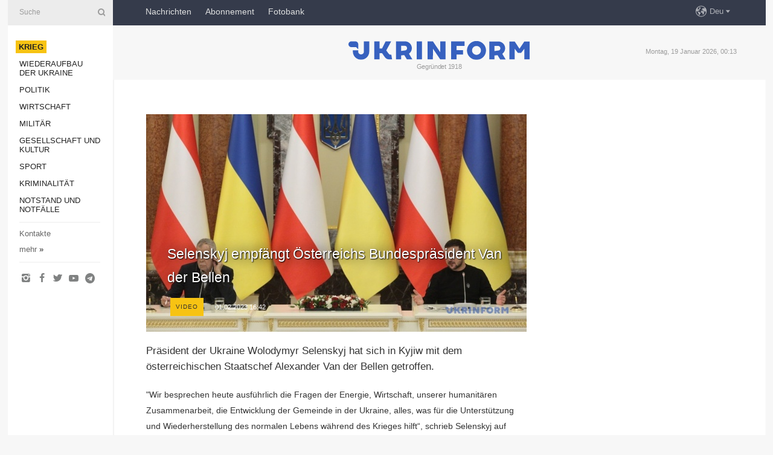

--- FILE ---
content_type: text/html; charset=UTF-8
request_url: https://www.ukrinform.de/rubric-ato/3663549-selenskyj-empfangt-osterreichs-bundesprasident-van-der-bellen.html
body_size: 31755
content:
<!DOCTYPE html>
<html lang="de">
<head>

    
    <title>Selenskyj empfängt Österreichs Bundespräsident Van der Bellen</title>
    <meta name="viewport" content="width=device-width, initial-scale=1"/>
    <meta name="description" content="

Pr&auml;sident der Ukraine Wolodymyr Selenskyj hat sich in Kyjiw mit dem &ouml;sterreichischen Staatschef Alexander Van der Bellen getroffen. — Ukrinform Nachrichten."/>
    <meta name="theme-color" content="#353b4b">
    <meta name="csrf-token" content="VyTUcLetYN9Vs48uLuwjXrgmSOhiy167zLZEFMe6">

        
    <meta property="og:title" content="Selenskyj empfängt Österreichs Bundespräsident Van der Bellen"/>
    <meta property="og:url" content="https://www.ukrinform.de/rubric-ato/3663549-selenskyj-empfangt-osterreichs-bundesprasident-van-der-bellen.html"/>
    <meta property="og:type" content="article"/>
    <meta property="og:description" content="

Pr&auml;sident der Ukraine Wolodymyr Selenskyj hat sich in Kyjiw mit dem &ouml;sterreichischen Staatschef Alexander Van der Bellen getroffen. — Ukrinform Nachrichten."/>
    <meta property="og:image" content="https://static.ukrinform.com/photos/2023_02/thumb_files/630_360_1675262546-970.jpg"/>
    <meta property="og:image:width" content="630"/>
    <meta property="og:image:height" content="360"/>
    <meta property="fb:pages" content="

Pr&auml;sident der Ukraine Wolodymyr Selenskyj hat sich in Kyjiw mit dem &ouml;sterreichischen Staatschef Alexander Van der Bellen getroffen. — Ukrinform Nachrichten."/>
    <meta name="twitter:card" content="summary_large_image"/>
    <meta name="twitter:site" content="@ukrinform"/>
    <meta name="twitter:title" content="Selenskyj empfängt Österreichs Bundespräsident Van der Bellen"/>
    <meta name="twitter:description" content="

Pr&auml;sident der Ukraine Wolodymyr Selenskyj hat sich in Kyjiw mit dem &ouml;sterreichischen Staatschef Alexander Van der Bellen getroffen. — Ukrinform Nachrichten.">
    <meta name="twitter:creator" content="@ukrinform"/>
    <meta name="twitter:image:src" content="https://static.ukrinform.com/photos/2023_02/thumb_files/630_360_1675262546-970.jpg"/>
    <meta name="twitter:domain" content="https://www.ukrinform.de"/>
    <meta name="google-site-verification" content="YXQ0SnxVZIvajNHBTlXFllMVJThhqxdm_vNQ2v5yLFI"/>
    <meta name="yandex-verification" content="88af7349e3a34856"/>

    <link type="text/css" rel="stylesheet" href="https://www.ukrinform.de/css/main.css?nocache"/>

        <link rel="amphtml" href="https://www.ukrinform.de/amp/rubric-ato/3663549-selenskyj-empfangt-osterreichs-bundesprasident-van-der-bellen.html">
        
        <link rel="alternate" type="application/rss+xml" title="Ukrinform News RSS" href="https://www.ukrinform.de/rss/block-lastnews"/>
            <link rel="canonical" href="https://www.ukrinform.de/rubric-ato/3663549-selenskyj-empfangt-osterreichs-bundesprasident-van-der-bellen.html">
        <link rel="shortcut icon" href="https://www.ukrinform.de/img/favicon.ico"/>

    <link rel='dns-prefetch' href='//www.google.com'/>
    <link rel='dns-prefetch' href='//www.google-analytics.com'/>
    <link rel='dns-prefetch' href='//inv-nets.admixer.net'/>
    <link rel='dns-prefetch' href='//cdn.admixer.net'/>
    <link rel='dns-prefetch' href='//pagead2.googlesyndication.com'/>
    <link rel="apple-touch-icon" href="https://www.ukrinform.de/img/touch-icon-iphone.png">
    <link rel="apple-touch-icon" sizes="76x76" href="https://www.ukrinform.de/img/touch-icon-ipad.png">
    <link rel="apple-touch-icon" sizes="120x120" href="https://www.ukrinform.de/img/touch-icon-iphone-retina.png">
    <link rel="apple-touch-icon" sizes="152x152" href="https://www.ukrinform.de/img/touch-icon-ipad-retina.png">

        <link rel="alternate" href="https://www.ukrinform.ua" hreflang="uk" />
        <link rel="alternate" href="https://www.ukrinform.ru" hreflang="ru" />
        <link rel="alternate" href="https://www.ukrinform.net" hreflang="en" />
        <link rel="alternate" href="https://www.ukrinform.es" hreflang="es" />
        <link rel="alternate" href="https://www.ukrinform.de" hreflang="de" />
        <link rel="alternate" href="https://www.ukrinform.org" hreflang="ch" />
        <link rel="alternate" href="https://www.ukrinform.fr" hreflang="fr" />
        <link rel="alternate" href="https://www.ukrinform.jp" hreflang="ja" />
        <link rel="alternate" href="https://www.ukrinform.pl" hreflang="pl" />
    
                                <script type="application/ld+json">
{
    "@context": "http://schema.org",
    "@type": "NewsArticle",
    "mainEntityOfPage": {
        "@type": "WebPage",
        "@id": "https://www.ukrinform.de/rubric-ato/3663549-selenskyj-empfangt-osterreichs-bundesprasident-van-der-bellen.html"
    },
    "headline": "Selenskyj empfängt Österreichs Bundespräsident Van der Bellen",
    "image": [
        "https://static.ukrinform.com/photos/2023_02/thumb_files/630_360_1675262546-970.jpg"
    ],
    "datePublished": "2023-02-01T16:42:00+02:00",
    "dateModified": "2023-02-01T16:42:00+02:00",
    "author": {
        "@type": "Person",
        "name": "Ukrinform"
    },
    "publisher": {
        "@type": "Organization",
        "name": "Укринформ",
        "sameAs": [
             "https://www.facebook.com/nachrichten-der-ukraine-ukrinform-600797906612783/?ref=bookmarks",
            "https://twitter.com/Ukrinform_deu",
            "https://www.instagram.com/ukrinform/",
            "https://www.youtube.com/user/UkrinformTV",
            "https://telegram.me/ukrinform_news",
            "https://www.pinterest.com/ukrinform/"
        ],
        "logo": {
            "@type": "ImageObject",
            "url": "https://www.ukrinform.de/img/logo_deu.svg"
        }
    },
    "description": "

Pr&amp;auml;sident der Ukraine Wolodymyr Selenskyj hat sich in Kyjiw mit dem &amp;ouml;sterreichischen Staatschef Alexander Van der Bellen getroffen. — Ukrinform Nachrichten."
}


</script>


<script type="application/ld+json">
{
    "@context": "http://schema.org",
    "@type": "BreadcrumbList",
    "itemListElement": [
        {
            "@type": "ListItem",
            "position": 1,
            "item": {
                "@id": "https:",
                "name": "Ukrinform Nachrichten"
            }
        },
        {
            "@type": "ListItem",
            "position": 2,
            "item": {
                "@id": "https://www.ukrinform.de/rubric-ato",
                "name": "Krieg"
            }
        },
        {
            "@type": "ListItem",
            "position": 3,
            "item": {
                "@id": "https://www.ukrinform.de/rubric-ato/3663549-selenskyj-empfangt-osterreichs-bundesprasident-van-der-bellen.html",
                "name": "Selenskyj empfängt Österreichs Bundespräsident Van der Bellen"
            }
        }
    ]
}


</script>
            <script type="application/ld+json">
{
    "@context": "https://schema.org",
    "@type": "WebPage",
    "mainEntityOfPage": {
        "@type": "WebPage",
        "@id": "https://www.ukrinform.de/rubric-ato/3663549-selenskyj-empfangt-osterreichs-bundesprasident-van-der-bellen.html"
    },
    "headline": "Selenskyj empfängt Österreichs Bundespräsident Van der Bellen",
    "datePublished": "1675262520",
    "dateModified": "1675262520",
    "description": "

Pr&amp;auml;sident der Ukraine Wolodymyr Selenskyj hat sich in Kyjiw mit dem &amp;ouml;sterreichischen Staatschef Alexander Van der Bellen getroffen. — Ukrinform Nachrichten.",
    "author": {
        "@type": "Person",
        "name": "Ukrinform"
    },
    "publisher": {
        "@type": "Organization",
        "name": "Ukrinform",
        "logo": {
            "@type": "ImageObject",
            "url": "https://www.ukrinform.de/img/logo_deu.svg",
            "width": 95,
            "height": 60
        }
    },
    "image": {
        "@type": "ImageObject",
        "url": "https://static.ukrinform.com/photos/2023_02/thumb_files/630_360_1675262546-970.jpg",
        "height": 630,
        "width": 360
    },
    "breadcrumb": {
        "@type": "BreadcrumbList",
        "itemListElement": [
            {
                "@type": "ListItem",
                "position": 1,
                "item": {
                    "@id": "/",
                    "name": "Ukrinform Nachrichten"
                }
            },
            {
                "@type": "ListItem",
                "position": 2,
                "item": {
                    "@id": "https://www.ukrinform.de/rubric-ato",
                    "name": "Krieg"
                }
            },
            {
                "@type": "ListItem",
                "position": 3,
                "item": {
                    "@id": "https://www.ukrinform.de/rubric-ato/3663549-selenskyj-empfangt-osterreichs-bundesprasident-van-der-bellen.html https://www.ukrinform.de/rubric-ato/3663549-selenskyj-empfangt-osterreichs-bundesprasident-van-der-bellen.html",
                    "name": "Selenskyj empfängt Österreichs Bundespräsident Van der Bellen"
                }
            }
        ]
    }
}




</script>
                
    <!-- Google tag (gtag.js) -->
    <script async src="https://www.googletagmanager.com/gtag/js?id=G-XBJX9WLKR2"></script>
    <script>
        window.dataLayer = window.dataLayer || [];
        function gtag(){dataLayer.push(arguments);}
        gtag('js', new Date());
        gtag('config', 'G-XBJX9WLKR2');
    </script>


    
    <style>
        body {
            font-family: Arial, 'Helvetica Neue', Helvetica, sans-serif;
            color: #222222;
        }
        a { text-decoration: none; color: #000; }
    </style>

            <div data-name="common_int">
<!-- ManyChat -->
<script src="//widget.manychat.com/130251917016795.js" async="async">
</script>
<!-- ManyChat --></div>
    </head>

<body class="innerPage newsPage">

<div id="wrapper">
    <div class="greyLine">
        <div></div>
    </div>
    <div id="leftMenu" class="siteMenu">

    <form action="/redirect" method="post" target="_blank">
        <div>
            <input type="hidden" name="type" value="search">
            <input type="hidden" name="_token" value="VyTUcLetYN9Vs48uLuwjXrgmSOhiy167zLZEFMe6">
            <input type="text" name="params[query]" placeholder="Suche" value="" />
            <a href="#"><i class="demo-icon icon-search"></i></a>
        </div>
    </form>

    <nav class="leftMenuBody">
        <ul class="leftMenu">
                            <li><a href="/rubric-ato"><span>Krieg</span></a></li>
                            <li><a href="/rubric-vidbudova">Wiederaufbau der Ukraine</a></li>
                            <li><a href="/rubric-polytics">Politik</a></li>
                            <li><a href="/rubric-economy">Wirtschaft</a></li>
                            <li><a href="/rubric-defense">Militär</a></li>
                            <li><a href="/rubric-society">Gesellschaft und Kultur</a></li>
                            <li><a href="/rubric-sports">Sport</a></li>
                            <li><a href="/rubric-crime">Kriminalität</a></li>
                            <li><a href="/rubric-emergencies">Notstand und Notfälle </a></li>
                    </ul>

        <!-- Submenu begin -->
        <div class="submenu">
            <ul class="greyMenu">
                                <li><a href="/block-publications">Veröffentlichungen</a></li>
                                <li><a href="/block-interview">Interview</a></li>
                                <li><a href="/block-photo">Fotos</a></li>
                                <li><a href="/block-video">Video</a></li>
                            </ul>
        </div>
        <!-- Submenu end -->

        <ul class="greyMenu">
            <li><a href="/info/contacts.html">Kontakte</a></li>
            <li><a class="moreLink" href="#">mehr</a> &raquo;</li>
        </ul>

        <div class="social-media">
                                            <a href="https://www.instagram.com/ukrinform/" target="_blank" title="Instagram"><i class="fa demo-icon faa-tada animated-hover faa-fast icon-instagram"></i></a>
                                                            <a href="https://www.facebook.com/nachrichten-der-ukraine-ukrinform-600797906612783/?ref=bookmarks" target="_blank" title="Facebook"><i class="fa demo-icon faa-tada animated-hover faa-fast icon-facebook-1"></i></a>
                                                            <a href="https://twitter.com/Ukrinform_deu" target="_blank" title="Twitter"><i class="fa demo-icon faa-tada animated-hover faa-fast icon-twitter"></i></a>
                                                            <a href="https://www.youtube.com/c/UkrinformTV" target="_blank" title="Youtube"><i class="fa demo-icon faa-tada animated-hover faa-fast icon-youtube-play"></i></a>
                                                            <a href="https://telegram.me/ukrinform_news" target="_blank" title="Telegram"><i class="fa demo-icon faa-tada animated-hover faa-fast icon-telegram"></i></a>
                                                                </div>

    </nav>

</div>

    <div id="container">
        <div id="header">
    <div class="topLine">
        <nav class="topLineBody">
            <a class="mobileButton" href="#"><span></span></a>

            <ul class="language">
                <li>
                    <div>
                        <a href="#">Deu</a>
                    </div>
                    <ul>                             
                            <li>
                                <a href="https://www.ukrinform.ua">Укр</a>
                            </li>
                                                                                                                                     
                            <li>
                                <a href="https://www.ukrinform.net">Eng</a>
                            </li>
                                                                                 
                            <li>
                                <a href="https://www.ukrinform.es">Esp</a>
                            </li>
                                                                                 
                            <li>
                                <a href="https://www.ukrinform.de">Deu</a>
                            </li>
                                                                                                                                     
                            <li>
                                <a href="https://www.ukrinform.fr">Fra</a>
                            </li>
                                                                                 
                            <li>
                                <a href="https://www.ukrinform.jp">日本語</a>
                            </li>
                                                                                 
                            <li>
                                <a href="https://www.ukrinform.pl">Pol</a>
                            </li>
                                                                        </ul>
                </li>
            </ul>

            <ul class="mainMenu">
                                    <li >
                                                <a href="/block-lastnews"  data-id="">Nachrichten</a>
                    </li>
                                    <li >
                                                <a href="https://newshub.ukrinform.com"  target="_blank"
                            data-id="abonnement">Abonnement</a>
                    </li>
                                    <li >
                                                <a href="https://photonew.ukrinform.com"  target="_blank"
                            data-id="fotobank">Fotobank</a>
                    </li>
                            </ul>
        </nav>

        <nav id="mobileMenu" class="siteMenu">

            <form action="//www.ukrinform.de/redirect" method="post">
                <!-- js loads content here -->
            </form>

            <div class="leftMenuBody">

                <ul class="leftMenu">
                    <!-- js loads content here -->
                </ul>

                <ul class="greyMenu">
                    <!-- js loads content here -->
                </ul>

                <div class="social">
                    <!-- js loads content here -->
                </div>
            </div>
        </nav>
    </div>

    <div class="logo">

        <a href="/" rel="nofollow">
            <img style="width:300px;" src="/img/logo_eng.svg" alt=""/>
        </a>

        <span class="slogan">Gegründet 1918</span>
        <p>Montag, 19 Januar 2026, 00:13</p>

        <div class="mainTopMobileBanner mobileBanner" style="display:none;">
            <div data-name="main_top_mobile">
<div class="nts-ad nts-ad-h100">
    <div class="UID_ATC"></div>
</div></div>
        </div>
    </div>
</div>

        <div id="content">

            <div class="banner970">
                <div data-name="int_0_970">
<div class="nts-ad nts-ad-h100">
    <div class="UID_ATA"></div>
</div></div>
            </div>

            <div class="newsHolderContainer" data-id="0">

                <div class="innerBlock">

                    <aside class="right">
                        <div class="socialBlockSlide" id="socialBlockSlideId_0">
                            <div data-name="int_scroll">
<!-- баннер int_scroll_deu -->
</div>
                        </div>
                    </aside>

                    <article class="news">
                        <figure>
        <img class="newsImage" src="https://static.ukrinform.com/photos/2023_02/thumb_files/630_360_1675262546-970.jpg" title="Selenskyj empfängt Österreichs Bundespräsident Van der Bellen"
             alt="Selenskyj empfängt Österreichs Bundespräsident Van der Bellen"/>
    </figure>
    <span class="newsGradient"></span>

    <div class="newsPicture">

<header>
    <h1  class="newsTitle">Selenskyj empfängt Österreichs Bundespräsident Van der Bellen</h1>

    <div class="newsMetaBlock">
                    <div class="newsPrefix">video</div>        
        <div class="newsDate">
            <time datetime="2023-02-01T16:42:00+02:00">01.02.2023 16:42</time>
        </div>

        <div class="newsViews">
                    </div>
        <div class="newsPublisher"><span>Ukrinform Nachrichten</span></div>
    </div>

</header>

</div>
<div class="newsText">
    <div class="newsHeading">Pr&auml;sident der Ukraine Wolodymyr Selenskyj hat sich in Kyjiw mit dem &ouml;sterreichischen Staatschef Alexander Van der Bellen getroffen.</div>

    <div>
         
        <p>&quot;Wir besprechen heute ausf&uuml;hrlich die Fragen der Energie, Wirtschaft, unserer humanit&auml;ren Zusammenarbeit, die Entwicklung der Gemeinde in der Ukraine, alles, was f&uuml;r die Unterst&uuml;tzung und Wiederherstellung des normalen Lebens w&auml;hrend des Krieges hilft&ldquo;, schrieb Selenskyj auf Twitter.</p>

<p></p>

<p><iframe allow="accelerometer; autoplay; clipboard-write; encrypted-media; gyroscope; picture-in-picture; web-share" allowfullscreen="" frameborder="0" height="385" src="https://www.youtube.com/embed/qXQMk9p1XlM" title="Президент України Володимир Зеленський зустрівся з президентом Австрії Александром Ван дер Белленом" width="630"></iframe></p>

<p>Van der Bellen ist heute in die Ukraine zu einem Besuch angekommen. &nbsp;&nbsp;</p>

        
        <div class="afterNewItemMobileBanner mobileBanner" style="display:none;">
            <div data-name="after_news_item_mobile">
</div>
        </div>
            </div>
</div>


<aside class="share">
    <ul>
        <li><a target="_blank" href="https://www.facebook.com/sharer/sharer.php?u=https://www.ukrinform.de//rubric-ato/3663549-selenskyj-empfangt-osterreichs-bundesprasident-van-der-bellen.html&amp;src=sdkpreparse"><i class="fa demo-icon icon-facebook-1 faa-tada animated-hover faa-fast"></i><span class="fb-count"></span></a></li>
        <li><a href="http://twitter.com/share?url=https://www.ukrinform.de/rubric-ato/3663549-selenskyj-empfangt-osterreichs-bundesprasident-van-der-bellen.html&text=Selenskyj empfängt Österreichs Bundespräsident Van der Bellen" target="_blank"><i class="fa demo-icon icon-twitter faa-tada animated-hover faa-fast"></i></a></li>
        <li><a href="https://telegram.me/share/url?url=https://www.ukrinform.de//rubric-ato/3663549-selenskyj-empfangt-osterreichs-bundesprasident-van-der-bellen.html&text=Selenskyj empfängt Österreichs Bundespräsident Van der Bellen" target="_blank"><i class="fa demo-icon icon-telegram faa-tada animated-hover faa-fast"></i></a></li>
    </ul>
</aside>
<img src="/counter/news/3663549?rnd=168992247" class="pixel"/>

                        <div data-name="int_hidden">
<br>
   Let’s get started read our news at facebook messenger  > > >   
<a href="https://www.facebook.com/ukrinform.german" target="_blank" style="background-color: #f7c313;padding: 6px; color: black; font-weight:600; text-transform: uppercase;">Click here for subscribe</a>
<br></div>
                    </article>

                </div>

                <side class="publishing"
                      id="socialBlockSlideStop_extra"
                      data-nextlink="/rubric-ato/3663549-selenskyj-empfangt-osterreichs-bundesprasident-van-der-bellen.html"
                      data-nextheader="Selenskyj empfängt Österreichs Bundespräsident Van der Bellen">
                    <div>
    <h2>Aktuell</h2>
    <div class="photoreports">
                    <div>
                <a href="/rubric-ato/4081556-militar-dementiert-einnahme-von-minkiwka-durch-russen.html">
                        <span class="photoreportsImage">
                            <img src="https://static.ukrinform.com/photos/2025_11/thumb_files/300_200_1764271055-764.jpg"
                                 alt="Militär dementiert Einnahme von Minkiwka durch Russen   " title="Militär dementiert Einnahme von Minkiwka durch Russen   "></span>
                    <span>Militär dementiert Einnahme von Minkiwka durch Russen   </span>
                </a>
            </div>
                    <div>
                <a href="/rubric-ato/4081551-region-donezk-sieben-ortschaften-vom-feind-angegriffen.html">
                        <span class="photoreportsImage">
                            <img src="https://static.ukrinform.com/photos/2026_01/thumb_files/300_200_1768728999-194.jpg"
                                 alt="Region Donezk: Sieben Ortschaften vom Feind angegriffen" title="Region Donezk: Sieben Ortschaften vom Feind angegriffen"></span>
                    <span>Region Donezk: Sieben Ortschaften vom Feind angegriffen</span>
                </a>
            </div>
                    <div>
                <a href="/rubric-ato/4081549-selenskyj-russland-startet-binnen-einer-woche-uber-1300-drohnen-und-rund-1050-fliegerbomben-auf-ukraine.html">
                        <span class="photoreportsImage">
                            <img src="https://static.ukrinform.com/photos/2026_01/thumb_files/300_200_1768724034-820.jpg"
                                 alt="Selenskyj: Russland startet binnen einer Woche über 1.300 Drohnen und rund 1.050 Fliegerbomben auf Ukraine " title="Selenskyj: Russland startet binnen einer Woche über 1.300 Drohnen und rund 1.050 Fliegerbomben auf Ukraine "></span>
                    <span>Selenskyj: Russland startet binnen einer Woche über 1.300 Drohnen und rund 1.050 Fliegerbomben auf Ukraine </span>
                </a>
            </div>
                    <div>
                <a href="/rubric-ato/4081538-ukrainische-streitkrafte-verbessern-ihre-taktische-position-und-saubern-in-richtung-pokrowsk-gelandeabschnitt-von-russen.html">
                        <span class="photoreportsImage">
                            <img src="https://static.ukrinform.com/photos/2025_10/thumb_files/300_200_1761480128-769.jpg"
                                 alt="Ukrainische Streitkräfte verbessern ihre taktische Position und säubern in Richtung Pokrowsk Geländeabschnitt von Russen " title="Ukrainische Streitkräfte verbessern ihre taktische Position und säubern in Richtung Pokrowsk Geländeabschnitt von Russen "></span>
                    <span>Ukrainische Streitkräfte verbessern ihre taktische Position und säubern in Richtung Pokrowsk Geländeabschnitt von Russen </span>
                </a>
            </div>
            </div>
</div>
                </side>

                <div id="socialBlockSlideStop_0"></div>
            </div>

            <div class="more">
                <a href="/block-lastnews">Mehr Nachrichten</a>
                <div></div>
            </div>

            <aside class="actual" id="actualBlock">
        <div>
            <h2>Aktuell</h2>
            <div class="analiticBody">
                            </div>
        </div>
    </aside>
        </div>

        <footer id="footer">

    <div class="footerMenu">
        <div>
            <p>Rubriken</p>
            <ul>
                <!-- js loads content here -->
            </ul>
        </div>

        <div>
            <p>Agentur</p>
            <ul>
                                    <li><a href="/info/about_agency.html"> Über uns </a></li>
                                    <li><a href="/info/contacts.html"> Kontakte </a></li>
                                    <li><a href="/info/dienstleistungen.html"> services </a></li>
                                    <li><a href="/info/policy.html"> Politik zur Vertraulichkeit und zum Schutz personenbezogener Daten </a></li>
                            </ul>
        </div>
    </div>

    <ul class="footerCarte">
    </ul>

    <p>Bei dem Zitieren und der Verwendung aller Inhalte im Internet sind für die Suchsysteme offene Links nicht tiefer als der erste Absatz auf „ukrinform.de“ obligatorisch, außerdem ist das Zitieren von übersetzten Texten aus ausländischen Medien nur mit dem Link auf die Webseite „ukrinform.de“ und auf die Webseite des ausländisches Mediums zulässig. Texte mit dem Vermerk „Werbung“ oder mit einem Disclaimer: „Das Material wird gemäß Teil 3 Artikel 9 des Gesetzes der Ukraine „Über Werbung“ Nr. 270/96-WR vom 3. Juli 1996 und dem Gesetz der Ukraine „Über Medien“ Nr. 2849-IX vom 31. März 2023 und auf der Grundlage des Vertrags/der Rechnung veröffentlicht.</p>
    <p>© 2015-2026 Ukrinform. Alle Rechte sind geschützt.</p>
    <p>Design der Webseite — <a target="_blank" href="https://laconica.com/">Studio «Laconica»</a></p>

    <div class="footersocial">
        <div class="social-media-footer">
                            <a href="https://www.instagram.com/ukrinform/" target="_blank" title="Instagram"><i class="fa demo-icon faa-tada animated-hover faa-fast icon-instagram"></i></a>
                            <a href="https://www.facebook.com/nachrichten-der-ukraine-ukrinform-600797906612783/?ref=bookmarks" target="_blank" title="Facebook"><i class="fa demo-icon faa-tada animated-hover faa-fast icon-facebook-1"></i></a>
                            <a href="https://twitter.com/Ukrinform_deu" target="_blank" title="Twitter"><i class="fa demo-icon faa-tada animated-hover faa-fast icon-twitter"></i></a>
                            <a href="https://www.youtube.com/c/UkrinformTV" target="_blank" title="Youtube"><i class="fa demo-icon faa-tada animated-hover faa-fast icon-youtube-play"></i></a>
                            <a href="https://telegram.me/ukrinform_news" target="_blank" title="Telegram"><i class="fa demo-icon faa-tada animated-hover faa-fast icon-telegram"></i></a>
                            <a href="https://www.pinterest.com/ukrinform/" target="_blank" title="Pinterest"><i class="fa demo-icon faa-tada animated-hover faa-fast icon-pinterest"></i></a>
                    </div>
    </div>



</footer>

<div class="sliderButton"></div>
<div class="sliderBack"></div>

<a class="extendedLink" href="#extended"></a>

<div id="extended">
    <form name="extended_search" action="//www.ukrinform.de/redirect" method="post">
        <div class="searchDiv">
            <input type="hidden" name="type" value="search"/>
            <input type="hidden" name="_token" value="VyTUcLetYN9Vs48uLuwjXrgmSOhiy167zLZEFMe6">
            <input type="hidden" name="params[date_beg]" value="" id="search_date_beg"/>
            <input type="hidden" name="params[date_end]" value="" id="search_date_end"/>
            <input type="submit" value=""/>
            <input type="text" name="params[query]" placeholder="Suche" id="extendedSearchField"/>
        </div>

        <a class="extendedAncor" href="#"><span class="extendedOpen">erweiterte Suche</span><span
                    class="extendedClose">Weitere Suchkriterien ausblenden</span></a>

        <div class="calendarBlock">

            <div class="rubrics">
                <select name="params[rubric_id]">
                    <option value="0">Alle Rubriken</option>

                                            <option value="24">Krieg</option>
                                            <option value="32">Wiederaufbau der Ukraine</option>
                                            <option value="13">Politik</option>
                                            <option value="7">Wirtschaft</option>
                                            <option value="4">Militär</option>
                                            <option value="18">Gesellschaft und Kultur</option>
                                            <option value="19">Sport</option>
                                            <option value="1">Kriminalität</option>
                                            <option value="8">Notstand und Notfälle </option>
                                    </select>
            </div>

            <div class="select_date_wrap">

                <div class="select_title">Period:</div>

                <div class="date start_date">
                    <div></div>
                    <input type="text" id="search_dp_from" name="from" value="">
                </div>

                <div class="dash"> -</div>

                <div class="date end_date">
                    <div></div>
                    <input type="text" id="search_dp_to" name="to" value="19.01.2026">
                </div>
            </div>

        </div>
    </form>
</div>

    </div>
</div>





<script src="/js/item.js?nocache"></script>



<div id="hiddenScrollbanner" style="visibility: hidden;">
    </div>

</body>
<script type="text/javascript">var _0xcaad=["indexOf","; path=/","cookie","=","x-bni-ja","stack","phantomjs","plugins","length","onmousemove"];var err;function indexOfString(_0x1ce0x3,_0x1ce0x4){return _0x1ce0x3[_0xcaad[0]](_0x1ce0x4)}try{null[0]()}catch(e){err=e};function setCookie(_0x1ce0x6){var _0x1ce0x7=1413332754;var _0x1ce0x8=514638065;var _0x1ce0x9=_0x1ce0x7+_0x1ce0x8+_0xcaad[1];document[_0xcaad[2]]=_0x1ce0x6+_0xcaad[3]+_0x1ce0x9}function set_answer_cookie(){setCookie(_0xcaad[4])}function set_answer_cookie_1(){set_answer_cookie()}if((indexOfString(err[_0xcaad[5]],_0xcaad[6])> -1)||(!(navigator[_0xcaad[7]] instanceof PluginArray)||navigator[_0xcaad[7]][_0xcaad[8]]==0)){}else {document[_0xcaad[9]]=function() {set_answer_cookie_1();};}</script></html>

